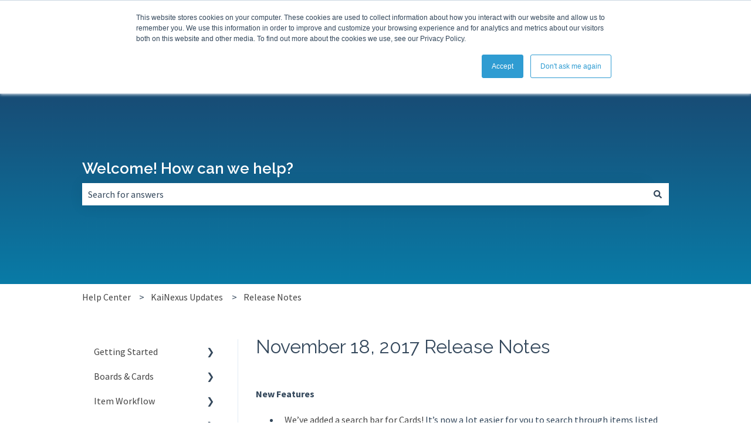

--- FILE ---
content_type: image/svg+xml
request_url: https://support.kainexus.com/hubfs/KaiNexus_Logo/White%20Logos/logo-white-1.svg
body_size: 717
content:
<?xml version="1.0" encoding="UTF-8"?>
<!-- Generator: Adobe Illustrator 17.0.0, SVG Export Plug-In . SVG Version: 6.00 Build 0)  -->
<!DOCTYPE svg PUBLIC "-//W3C//DTD SVG 1.1//EN" "http://www.w3.org/Graphics/SVG/1.1/DTD/svg11.dtd">
<svg version="1.1" id="Layer_1" xmlns="http://www.w3.org/2000/svg" xmlns:xlink="http://www.w3.org/1999/xlink" x="0px" y="0px" width="451.222px" height="75.956px" viewBox="0 0 451.222 75.956" enable-background="new 0 0 451.222 75.956" xml:space="preserve">
<g>
	<path fill="#3699D5" d="M0,74.929V2.155h14.164v35.514L45.675,2.053h14.677L32.434,34.385l29.663,40.543H47.111L23.915,42.391   l-9.751,10.572v21.966H0z"/>
	<path fill="#3699D5" d="M62.921,58.917c0-10.265,9.443-17.348,22.889-17.348c4.824,0,9.647,0.822,13.138,2.361v-3.078   c0-7.084-4.106-11.086-12.01-11.086c-5.747,0-11.084,2.054-16.832,6.057l-4.209-8.725c6.98-4.618,14.37-6.876,22.376-6.876   c15.397,0,24.429,7.903,24.429,22.171v16.731c0,2.874,1.026,4.003,3.694,4.105v11.701c-2.566,0.512-4.926,0.717-6.569,0.717   c-5.131-0.102-7.801-2.566-8.519-6.364l-0.307-2.976c-4.824,6.262-11.906,9.65-19.707,9.65   C70.825,75.956,62.921,68.667,62.921,58.917z M96.69,61.379c1.438-1.127,2.259-2.566,2.259-3.9v-6.157   c-3.285-1.232-7.39-2.054-10.88-2.054c-7.082,0-12.111,3.593-12.111,8.52c0,4.618,4.003,8.108,9.238,8.108   C89.813,65.896,94.33,64.152,96.69,61.379z"/>
	<path fill="#3699D5" d="M125.842,13.651V0h13.754v13.651H125.842z M125.842,74.929V21.145h13.754v53.784H125.842z"/>
	<path fill="#FFFFFF" d="M167.411,28.226v46.703h-14.164V2.053h10.982l37.977,47.832V2.155h14.165v72.774h-11.496L167.411,28.226z"/>
	<path fill="#FFFFFF" d="M226.842,48.345c0-15.294,10.88-28.125,28.432-28.125c17.551,0,28.02,13.036,28.02,27.61   c0,1.744-0.102,3.491-0.307,4.62h-41.569c0.718,8.416,7.081,13.445,14.266,13.445c5.441,0,10.983-2.874,12.728-7.289l11.804,3.286   c-3.9,8.211-13.138,14.062-25.044,14.062C237.824,75.956,226.842,63.228,226.842,48.345z M269.13,43.521   c-0.718-8.006-6.569-13.343-14.062-13.343c-7.39,0-13.24,5.337-13.856,13.343H269.13z"/>
	<path fill="#FFFFFF" d="M298.18,21.145l11.496,16.834l0.923,1.847l0.924-1.847l11.495-16.834h14.165l-19.091,26.993l19.399,26.791   h-14.164l-11.804-16.731l-0.924-1.744l-0.923,1.744l-11.804,16.731h-14.165l19.502-26.791l-19.194-26.993H298.18z"/>
	<path fill="#FFFFFF" d="M343.344,54.81V21.145h13.754v30.689c0,8.211,3.078,12.421,8.929,12.421c5.44,0,10.778-3.183,13.959-9.752   V21.145h13.754v37.977c0,2.874,0.924,4.003,3.695,4.105v11.701c-2.874,0.512-5.03,0.717-6.671,0.717   c-4.927,0-7.801-2.464-8.417-6.364l-0.309-4.413c-4.926,7.391-12.625,11.086-21.76,11.086   C349.194,75.956,343.344,68.667,343.344,54.81z"/>
	<path fill="#FFFFFF" d="M403.288,68.77l5.542-9.34c6.775,4.413,13.344,6.671,19.811,6.671c5.747,0,9.238-2.156,9.238-5.954   c0-3.796-3.593-5.13-12.728-7.286c-14.06-3.286-19.194-6.774-19.194-14.985c0-10.984,9.341-17.758,21.657-17.758   c7.596,0,15.499,2.566,22.068,6.671l-5.645,8.52c-5.954-3.798-11.189-5.442-16.526-5.442c-4.927,0-8.725,1.849-8.725,6.057   c0,3.695,2.771,4.722,10.984,6.774c15.292,3.695,21.451,7.186,21.451,16.219c0,10.469-8.725,17.038-22.273,17.038   C420.121,75.956,409.651,73.183,403.288,68.77z"/>
</g>
</svg>